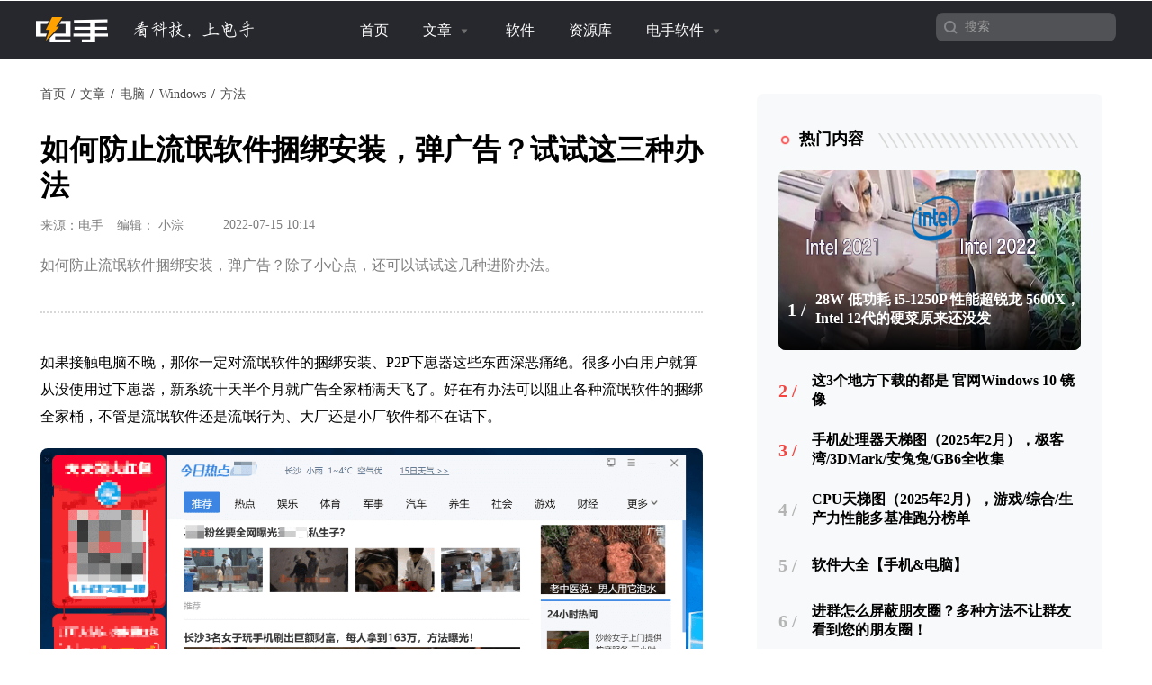

--- FILE ---
content_type: text/html; charset=utf-8
request_url: https://www.dians.net/thread-981.htm
body_size: 10518
content:
<!DOCTYPE html>
<html>
<head>
    <title>如何防止流氓软件捆绑安装，弹广告？试试这三种办法</title>
    <meta name="keywords" content="流氓软件,捆绑安装,如何防止流氓软件捆绑安装"/>
    <meta name="description" content="如何防止流氓软件捆绑安装，弹广告？除了小心点，还可以试试这几种进阶办法。 ">
    
<meta charset="utf-8">
<meta http-equiv="X-UA-Compatible" content="IE=edge">
<meta name="viewport" content="width=device-width, initial-scale=1, maximum-scale=1, user-scalable=no">

<!-- Set render engine for 360 browser -->
<meta name="renderer" content="webkit">

<!-- No Baidu Siteapp-->
<meta http-equiv="Cache-Control" content="no-siteapp"/>

<!-- HTML5 shim for IE8 support of HTML5 elements -->
<!--[if lt IE 9]>
<script src="https://oss.maxcdn.com/libs/html5shiv/3.7.0/html5shiv.js"></script>
<![endif]-->
<link rel="icon" href="/themes/simpleboot3/public/assets/images/favicon.ico" type="image/png">
<link rel="shortcut icon" href="/themes/simpleboot3/public/assets/images/favicon.ico" type="image/png">
<link href="/themes/simpleboot3/public/assets/simpleboot3/themes/simpleboot3/bootstrap.min.css" rel="stylesheet">
<link href="/themes/simpleboot3/public/assets/simpleboot3/font-awesome/4.4.0/css/font-awesome.min.css" rel="stylesheet"
      type="text/css">
<!--[if IE 7]>
<link rel="stylesheet" href="/themes/simpleboot3/public/assets/simpleboot3/font-awesome/4.4.0/css/font-awesome-ie7.min.css">
<![endif]-->

<link href="/themes/simpleboot3/public/assets/lib/layui-2.8.0.css" rel="stylesheet">
<link href="/themes/simpleboot3/public/assets/css/style.css" rel="stylesheet">
<link href="/themes/simpleboot3/public/assets/css/main.css" rel="stylesheet">

<style>
    /*html{filter:progid:DXImageTransform.Microsoft.BasicImage(grayscale=1);-webkit-filter: grayscale(1);}*/
    #backtotop {
        position: fixed;
        bottom: 50px;
        right: 20px;
        display: none;
        cursor: pointer;
        font-size: 50px;
        z-index: 9999;
    }

    #backtotop:hover {
        color: #333
    }

    #main-menu-user li.user {
        display: none
    }
</style>
<script type="text/javascript">
    //全局变量
    var GV = {
        ROOT: "/",
        WEB_ROOT: "/",
        JS_ROOT: "static/js/"
    };
</script>
<script src="/themes/simpleboot3/public/assets/js/jquery-1.10.2.min.js"></script>
<script src="/themes/simpleboot3/public/assets/js/jquery-migrate-1.2.1.js"></script>
<script src="/static/js/wind.js"></script>
<script>
var _hmt = _hmt || [];
(function() {
  var hm = document.createElement("script");
  hm.src = "https://hm.baidu.com/hm.js?83ba71fcdbf5d9da07b2156072c1fa43";
  var s = document.getElementsByTagName("script")[0]; 
  s.parentNode.insertBefore(hm, s);
})();
</script>    <link href="/themes/simpleboot3/public/assets/css/article/article.css" rel="stylesheet">
    </head>
<body class="body-white">
<nav class="navbar navbar-dark navbar-fixed-top active">
    <div class="container container-navbar active">
        <div class="navbar-header">
<!--            <a class="navbar-brand" href="/"></a>-->
            <a href="/">
                <span id="nav-logo"></span>
                <span id="nav-slogan"></span>
            </a>
            <button type="button" class="navbar-toggle collapsed" data-toggle="collapse"
                    data-target="#bs-example-navbar-collapse-1" aria-expanded="false">
                <span class="sr-only">Toggle navigation</span>
                <span class="icon-bar"></span>
                <span class="icon-bar"></span>
                <span class="icon-bar"></span>
            </button>
        </div>
<!--        <div class="nav-tg">-->
<!--            <span></span>-->
<!--            <span></span>-->
<!--            <span></span>-->
<!--        </div>-->

        <div class="collapse navbar-collapse active" id="bs-example-navbar-collapse-1">
            <ul id="main-menu" class="nav navbar-nav">
                                                <li class="menu-item menu-item-level-1">
                                <a href="/" target="">
                                    首页                                </a>
                            </li>
                                            
                
            <li class="dropdown dropdown-custom dropdown-custom-level-1">
        
                        <a href="/forum-1.htm" class="dropdown-toggle dropdown-toggle-1">
                            文章                            <span class="caret"></span>
                        </a>
                    
        <ul class="dropdown-menu dropdown-menu-level-1">
                                                    <li class="menu-item menu-item-level-2 levelgt1">
                                <a href="https://www.dians.net/forum-21.htm" target="">
                                    <div class="submenu-box">
                                                                                <div class="submenu-container">
                                            手机                                            <p class="sub-menu-desc">
                                                                                            </p>
                                        </div>
                                    </div>


                                </a>
                            </li>
                                                
                
                                    <li class="menu-item menu-item-level-2 levelgt1">
                                <a href="https://www.dians.net/forum-2.htm" target="">
                                    <div class="submenu-box">
                                                                                <div class="submenu-container">
                                            电脑                                            <p class="sub-menu-desc">
                                                                                            </p>
                                        </div>
                                    </div>


                                </a>
                            </li>
                                                
                
                                    <li class="menu-item menu-item-level-2 levelgt1">
                                <a href="https://www.dians.net/forum-36.htm" target="">
                                    <div class="submenu-box">
                                                                                <div class="submenu-container">
                                            科技互联网                                            <p class="sub-menu-desc">
                                                                                            </p>
                                        </div>
                                    </div>


                                </a>
                            </li>
                                                
                
                                    <li class="menu-item menu-item-level-2 levelgt1">
                                <a href="https://www.dians.net/forum-11.htm" target="">
                                    <div class="submenu-box">
                                                                                <div class="submenu-container">
                                            硬件                                            <p class="sub-menu-desc">
                                                                                            </p>
                                        </div>
                                    </div>


                                </a>
                            </li>
                                                
                
                                    <li class="menu-item menu-item-level-2 levelgt1">
                                <a href="https://www.dians.net/forum-32.htm" target="">
                                    <div class="submenu-box">
                                                                                <div class="submenu-container">
                                            游戏                                            <p class="sub-menu-desc">
                                                                                            </p>
                                        </div>
                                    </div>


                                </a>
                            </li>
                                                
                
                                    <li class="menu-item menu-item-level-2 levelgt1">
                                <a href="https://www.dians.net/forum-115.html" target="">
                                    <div class="submenu-box">
                                                                                <div class="submenu-container">
                                            电手装机                                            <p class="sub-menu-desc">
                                                                                            </p>
                                        </div>
                                    </div>


                                </a>
                            </li>
                                                
                
                                    <li class="menu-item menu-item-level-2 levelgt1">
                                <a href="https://www.dians.net/forum-132.html" target="">
                                    <div class="submenu-box">
                                                                                <div class="submenu-container">
                                            苹安手机管家                                            <p class="sub-menu-desc">
                                                                                            </p>
                                        </div>
                                    </div>


                                </a>
                            </li>
                                                
                
                </ul>
    </li>
                
                                    <li class="menu-item menu-item-level-1">
                                <a href="/forum-19.htm" target="">
                                    软件                                </a>
                            </li>
                                            
                
                                    <li class="menu-item menu-item-level-1">
                                <a href="/forum-14.htm" target="">
                                    资源库                                </a>
                            </li>
                                            
                
            <li class="dropdown dropdown-custom dropdown-custom-level-1">
        
                        <a href="#" class="dropdown-toggle dropdown-toggle-1">
                            电手软件                            <span class="caret"></span>
                        </a>
                    
        <ul class="dropdown-menu dropdown-menu-level-1">
                                                    <li class="menu-item menu-item-level-2 levelgt1">
                                <a href="/rs/" target="">
                                    <div class="submenu-box">
                                                                                    <img class="nav-menu-icon" src="/themes/simpleboot3/public/assets/images/ds_installation_logo .png" alt="" width="40">
                                                                                <div class="submenu-container">
                                            电手装机                                            <p class="sub-menu-desc">
                                                                                                    轻松创建启动盘，一键重装系统，菜鸟也能快速装机                                                                                            </p>
                                        </div>
                                    </div>


                                </a>
                            </li>
                                                
                
                                    <li class="menu-item menu-item-level-2 levelgt1">
                                <a href="/pm/" target="">
                                    <div class="submenu-box">
                                                                                    <img class="nav-menu-icon" src="/themes/simpleboot3/public/assets/images/ds_ajzs_logo.png" alt="" width="40">
                                                                                <div class="submenu-container">
                                            爱机助手                                            <p class="sub-menu-desc">
                                                                                                    免费备份、传输、管理手机数据，集多功能于一体                                                                                            </p>
                                        </div>
                                    </div>


                                </a>
                            </li>
                                                
                
                                    <li class="menu-item menu-item-level-2 levelgt1">
                                <a href="/ai-image-master.htm" target="">
                                    <div class="submenu-box">
                                                                                    <img class="nav-menu-icon" src="/themes/simpleboot3/public/assets/images/ds_ai_retouching_logo.png" alt="" width="40">
                                                                                <div class="submenu-container">
                                            AI修图大师                                            <p class="sub-menu-desc">
                                                                                                    AI智能修图，小白也能轻松处理复杂图片修复任务                                                                                            </p>
                                        </div>
                                    </div>


                                </a>
                            </li>
                                                
                
                </ul>
    </li>
                
        
            </ul>
<!--            <ul class="nav navbar-nav navbar-right" id="main-menu-user">-->
<!--                <li class="login">-->
<!--                    <a class="dropdown-toggle notifactions" href="/index.php/user/notification/index"> <i-->
<!--                            class="fa fa-envelope"></i> <span class="count">0</span></a>-->
<!--                </li>-->
<!--                <li class="dropdown user login">-->
<!--                    <a class="dropdown-toggle user" data-toggle="dropdown" href="#">-->
<!--                        -->
<!--                        -->
<!--                            <img src="/themes/simpleboot3/public/assets/images/headicon.png" class="headicon">-->
<!--                            -->
<!--                        <span class="user-nickname"></span><b class="caret"></b>-->
<!--                    </a>-->
<!--                    <ul class="dropdown-menu pull-right">-->
<!--                        <li><a href="/user/profile/center.html"><i class="fa fa-home"></i> &nbsp;个人中心</a></li>-->
<!--                        <li class="divider"></li>-->
<!--                        <li><a href="/user/index/logout.html"><i class="fa fa-sign-out"></i> &nbsp;退出</a></li>-->
<!--                    </ul>-->
<!--                </li>-->
<!--                <li class="dropdown user offline" style="display: list-item;">-->
<!--                    <a class="dropdown-toggle user" data-toggle="dropdown" href="#">-->
<!--                        <img src="/themes/simpleboot3/public/assets/images/headicon.png" class="headicon">-->
<!--                        登录<b class="caret"></b>-->
<!--                    </a>-->
<!--                    <ul class="dropdown-menu pull-right">-->
<!--                        <li><a href="/user/login/index.html"><i class="fa fa-sign-in"></i> &nbsp;登录</a></li>-->
<!--                        <li class="divider"></li>-->
<!--                        <li><a href="/user/register/index.html"><i class="fa fa-user"></i> &nbsp;注册</a></li>-->
<!--                    </ul>-->
<!--                </li>-->
<!--            </ul>-->
            <form class="navbar-form navbar-right" method="get" action="/search.htm">
                <div class="form-group">
                    <input type="text" class="form-control" name="q" placeholder="搜索">
                                        <input type="submit" class="btn btn-primary" value="" style="margin:0"/>
                </div>

            </form>
        </div>
    </div>
</nav>
<div class="container tc-main">
    <div class="row">
        <div class="col-md-8 content-wrapper">
            <div class="tc-box article-box">
                <div id="breadcrumb-wrapper">

                    <ol class="breadcrumb">
                        <li><a href="/" class="breadcrumb-link-color">首页</a></li>
                            
                            <li><a href="/forum-1.html" class="breadcrumb-link-color">文章</a></li>
                        
    
                            <li><a href="/forum-2.html" class="breadcrumb-link-color">电脑</a></li>
                        
    
                            <li><a href="/forum-3.html" class="breadcrumb-link-color">Windows</a></li>
                        
    
                            <li><a href="/forum-40.html" class="breadcrumb-link-color">方法</a></li>
                        
                    </ol>

                </div>
                <h2>如何防止流氓软件捆绑安装，弹广告？试试这三种办法</h2>
                <div class="article-infobox">
                    <div id="post-info">
                                                    <div id="post-source">来源：电手</div>
                            <div id="post-editor">编辑：                                小淙                            </div>
                            
                        <div id="post-publish-time">&nbsp;2022-07-15 10:14</div>
                    </div>
                    <div id="post-function">
<!--                         <span>-->
<!--                            <a href="javascript:;"><i class="fa fa-eye"></i><span>3576</span></a>-->
<!--                            <a href="/portal/article/doLike.html?id=981" class="js-count-btn"><i-->
<!--                                    class="fa fa-thumbs-up"></i><span class="count">0</span></a>-->
<!--                            <a href="/user/favorite/add.html"-->
<!--                               class="js-favorite-btn"-->
<!--                               data-title="5aaC5L2V6Ziy5q2i5rWB5rCT6L2v5Lu25o2G57uR5a6J6KOF77yM5by55bm/5ZGK77yf6K+V6K+V6L+Z5LiJ56eN5Yqe5rOV"-->
<!--                               data-url="eyJhY3Rpb24iOiJwb3J0YWxcL0FydGljbGVcL2luZGV4IiwicGFyYW0iOnsiaWQiOjk4MX19"-->
<!--                               data-table="portal_post"-->
<!--                               data-id="981"-->
<!--                            >-->
<!--                                <i class="fa fa-star-o"></i>-->
<!--                            </a>-->
<!--                        </span>-->
                    </div>

                </div>
                <div class="article-excerpt">
                    如何防止流氓软件捆绑安装，弹广告？除了小心点，还可以试试这几种进阶办法。                 </div>

                <div id="article_content">
                    
<p>如果接触电脑不晚，那你一定对流氓软件的捆绑安装、P2P下崽器这些东西深恶痛绝。很多小白用户就算从没使用过下崽器，新系统十天半个月就广告全家桶满天飞了。好在有办法可以阻止各种流氓软件的捆绑全家桶，不管是流氓软件还是流氓行为、大厂还是小厂软件都不在话下。</p>
<p style="text-align: center;"><img class="lazyload" title="广告.png" alt="广告.png" width="800" height="488" style="width: 800px; height: 488px;" src="/upload/default/default_placeholder.png" data-src="/upload/default/20231220/d4cd83ce9ec50d0b90097e81221f76d8.png"></p>
<h2>如何防止流氓软件捆绑安装，弹广告？</h2>
<p>防止流氓软件捆绑安装，弹广告的方法其实有不少，本文重点分享一下hosts屏蔽、证书屏蔽、用户规则三个方法，保证流氓软件一用一个不吱声。</p>
<h3>hosts屏蔽</h3>
<p>有些流氓软件大家可能一辈子都不想见到，这可以从根源上解决：修改hosts让其无法下载，通信。</p>
<p><a href="/thread-738.htm" target="_blank">hosts 的作用</a>是告诉系统域名对应的IP，它的优先级高于DNS，给出一个错误的IP就相当于屏蔽了这个域名。修改hosts来防止流氓软件捆绑安装十分简单：</p>
<p>1.hosts 文件位于 <strong>C:\Windows\System32\drivers\etc </strong>目录下，确保你的账户有管理员权限。</p>
<p style="text-align: center;"><img class="lazyload" alt="Hosts 目录.png" style="text-wrap: wrap;" src="/upload/default/default_placeholder.png" data-src="/upload/202207/up33-1657851468.png"></p>
<p>2. 任何文本编辑器（记事本）打开，在末尾添加 <strong>127.0.0.1+空格+目标域名</strong>即可。</p>
<p style="text-align: center;"><img class="lazyload" alt="Hosts屏蔽.png" style="text-wrap: wrap;" src="/upload/default/default_placeholder.png" data-src="/upload/202207/au87-1657851473.png"></p>
<p>3. 保存修改后需要 PowerShell（管理员）执行以下命令刷新DNS缓存：</p>
<pre class="brush:bash;toolbar:false">ipconfig /flushdns</pre>
<p style="text-align: center;"><img class="lazyload" alt="刷新DNS缓存.png" src="/upload/default/default_placeholder.png" data-src="/upload/202207/e773-1657851480.png"></p>
<p>修改hosts还有屏蔽恶意网址、僵尸主机、去广告在内的许多作用，有需要可以寻找对应hosts 。</p>
<p style="text-align: center;"><img class="lazyload" alt="Hosts Blacklist.png" src="/upload/default/default_placeholder.png" data-src="/upload/202207/wu52-1657851484.png"></p>
<h3>证书屏蔽   </h3>
<p>就像龍雪高不是钟薛高产的，出于安全性的考虑，软件也得有向各方验证身份来源的「出厂信息」也就是证书。证书是一对多的，因此一个证书就可以识别该厂商许多软件。</p>
<p style="text-align: center;"><img class="lazyload" alt="微软证书.png" src="/upload/default/default_placeholder.png" data-src="/upload/202207/yW71-1657851492.png"></p>
<p>提取证书、设置安全策略就可以建立对应的「黑名单」，阻止流氓软件们。不过手动操作过于麻烦，时不时还会失效，用工具来完成这些步骤就轻松多了。</p>
<p>开源的 Malware Patch 内置了常见厂商的证书，并可以一键屏蔽：</p>
<p><a href="https://github.com/the1812/Malware-Patch">https://github.com/the1812/Malware-Patch</a> </p>
<p style="text-align: center;"><img class="lazyload" alt="m.png" src="/upload/default/default_placeholder.png" data-src="/upload/202207/9Y57-1657851499.png"></p>
<p><br></p>
<p>如果没有，还可以手动添加，它可以自动提取导入证书，除了屏蔽流氓软件的自动安装，后台静默运行，还可以防熊孩子。</p>
<p style="text-align: center;"><img class="lazyload" alt="手动屏蔽.png" src="/upload/default/default_placeholder.png" data-src="/upload/202207/9R28-1657851512.png"></p>
<p>保存后就自动导入证书了，工具不需要后台运行。</p>
<p>随便找个软件试试，抱歉，Sir。</p>
<p style="text-align: center;"><img class="lazyload" alt="阻止.png" src="/upload/default/default_placeholder.png" data-src="/upload/202207/Po95-1657851520.png"></p>
<h3>用户规则    </h3>
<p>安全软件很容易被大家习惯性地叫做杀毒软件，可想而知大部分人并没有真正用好它。</p>
<p>就拿火绒来说，打开高级防护中的自定义防护才能真正发挥出其强大之处。</p>
<p style="text-align: center;"><img class="lazyload" alt="火绒高级防护.png" style="text-wrap: wrap;" src="/upload/default/default_placeholder.png" data-src="/upload/202207/iZ56-1657851528.png"></p>
<p>一键导入网友们制作的自定义规则，嘿嘿嘿，你可别被我逮到了。</p>
<p style="text-align: center;"><img class="lazyload" alt="自定义规则.png" src="/upload/default/default_placeholder.png" data-src="/upload/202207/J548-1657851534.png"></p>
<p>自定义防护允许联网、文件、注册表、程序执行等多方面的控制，只要规则够牛X，没有干不掉的流氓软件和捆绑安装以及广告。</p>
<p style="text-align: center;"><img class="lazyload" alt="自定义规则-1.png" src="/upload/default/default_placeholder.png" data-src="/upload/202207/1v39-1657851537.png"></p>
<p>放心对于普通软件并不会一刀切，功能仍然可以正常使用，只会阻止不礼貌的行为。</p>
<p style="text-align: center;"><img class="lazyload" alt="安全日志.png" width="820" height="540" title="安全日志.png" style="width: 820px; height: 540px;" src="/upload/default/default_placeholder.png" data-src="/upload/202207/S822-1657851548.png"></p>
<p>规则哪里来？火绒安全论坛的用户规则分享区里大把。</p>
<p><a href="https://bbs.huorong.cn/forum.php?mod=forumdisplay&amp;fid=45">https://bbs.huorong.cn/forum.php?mod=forumdisplay&amp;fid=45</a> </p>
<p style="text-align: center;"><img class="lazyload" alt="用户规则分享区.png" width="800" height="485" title="用户规则分享区.png" style="width: 800px; height: 485px;" src="/upload/default/default_placeholder.png" data-src="/upload/202207/cc19-1657851560.png"></p>
<p>如何防止流氓软件捆绑安装的主要方法就是以上几种，剩下的就是需要大家养成一个良好的使用习惯。</p>
<h3>良好习惯    </h3>
<p>以上几种对付流氓软件的方法大家学到了吗？反流氓的方法肯定不止这几种，如果还有什么更好的方案下次再说。至于「用大流氓对付小流氓」，你开心就好了。</p>
<p style="text-align: center;"><img class="lazyload" alt="表情包" width="198" height="155" title="表情包" style="width: 198px; height: 155px;" src="/upload/default/default_placeholder.png" data-src="/upload/202207/6K30-1657851578.jpg"></p>
<p>其实现在病毒式繁殖的流氓软件应该很难见到了，但有的人的电脑仍然满是广告还不自知。注意用机习惯吧，如果实在无法避免，建议不时轻松备份备份一下系统吧。</p>
<h2>总结</h2>
<p>以上就是关于如何防止流氓软件捆绑安装，弹广告的常见办法的全部分享了。最后值得一提的是，由于逐渐的规范化，大部分合规软件只要在安装点击时稍加留意完全可以避免捆绑安装的尴尬，广告也大多可以在软件设置内取消/暂停。</p>

                </div>

                <div id="article-bottom-area">
                    <div id="article-copyright">
                                                    <p>本文编辑：<span id="article-editor">@                                                                小淙                                                                                            </span></p>
                            <p>©本文著作权归电手所有，未经电手许可，不得转载使用。</p>
                                            </div>
                    <div id="like-and-dislike"></div>
                </div>



            </div>


        </div>
        <div class="col-md-4 sidebar-wrapper">

            <div class="tc-box hot-article-box sidebar-wrapper">
	<div class="headtitle">
		<h2>热门内容</h2>
	</div>
	<div class="trending">
		<ul class="list-unstyled">
							<li id="trending-first-item" style='background:url(/upload/202112/3W48-1640856281.png) center no-repeat;background-size: 100% 100%;' >
				<div>
					<div><i>1 /</i>
						<a title="28W 低功耗 i5-1250P 性能超锐龙 5600X，Intel 12代的硬菜原来还没发"
						   href="/thread-842.htm" target="_blank">
							28W 低功耗 i5-1250P 性能超锐龙 5600X，Intel 12代的硬菜原来还没发						</a>
					</div>
						<div class="trending-post-excerpt">
							近日，Intel 被曝光了一款新的芯片 i5-1250P。我们一起来看一看具体的曝光信息。						</div>
				</div>

				</li>
							<li  >
				<div>
					<div><i>2 /</i>
						<a title="这3个地方下载的都是 官网Windows 10 镜像"
						   href="/thread-22.htm" target="_blank">
							这3个地方下载的都是 官网Windows 10 镜像						</a>
					</div>
						<div class="trending-post-excerpt">
							想安装Windows 10 但是不知道哪里有Windows 10 镜像文件？本文为您整理几个官方途径。						</div>
				</div>

				</li>
							<li  >
				<div>
					<div><i>3 /</i>
						<a title="手机处理器天梯图（2025年2月），极客湾/3DMark/安兔兔/GB6全收集"
						   href="/thread-1824.htm" target="_blank">
							手机处理器天梯图（2025年2月），极客湾/3DMark/安兔兔/GB6全收集						</a>
					</div>
						<div class="trending-post-excerpt">
							25年2月手机处理器天梯图更新，苹果A18、天玑9400、骁龙8 Elite排行出炉。						</div>
				</div>

				</li>
							<li  >
				<div>
					<div><i>4 /</i>
						<a title="CPU天梯图（2025年2月），游戏/综合/生产力性能多基准跑分榜单"
						   href="/thread-1819.htm" target="_blank">
							CPU天梯图（2025年2月），游戏/综合/生产力性能多基准跑分榜单						</a>
					</div>
						<div class="trending-post-excerpt">
							25年2月CPU天梯图上新，专业性能测试榜单合集，包含热门CPU及新CPU。						</div>
				</div>

				</li>
							<li  >
				<div>
					<div><i>5 /</i>
						<a title="软件大全【手机&电脑】"
						   href="/thread-1046.htm" target="_blank">
							软件大全【手机&电脑】						</a>
					</div>
						<div class="trending-post-excerpt">
							电手分享过的所有手机和电脑软件						</div>
				</div>

				</li>
							<li  >
				<div>
					<div><i>6 /</i>
						<a title="进群怎么屏蔽朋友圈？多种方法不让群友看到您的朋友圈！"
						   href="/thread-2758.htm" target="_blank">
							进群怎么屏蔽朋友圈？多种方法不让群友看到您的朋友圈！						</a>
					</div>
						<div class="trending-post-excerpt">
							不得不加很多群，加群后又担心群友看自己的朋友圈内容？如果您不想让别人查看自己的隐私，来看看进群怎么屏蔽朋友圈！						</div>
				</div>

				</li>
							<li  >
				<div>
					<div><i>7 /</i>
						<a title="笔记本电脑WiFi功能消失了怎么办？这里有10种方法"
						   href="/thread-2846.htm" target="_blank">
							笔记本电脑WiFi功能消失了怎么办？这里有10种方法						</a>
					</div>
						<div class="trending-post-excerpt">
							笔记本电脑WiFi功能消失了怎么办？原因和解决办法都有很多，难点在解决过程中的不断试错。 						</div>
				</div>

				</li>
			
		</ul>
	</div>
</div>
        </div>

    </div>

</div>

<!-- Footer ================================================== -->
<div id="footer">
    <div id="footer_logo">
        <span id="footer-logo"></span>
        <span id="footer-slogan"></span>
    </div>
    <div class="links">
        <ul class="nav navbar-nav navbar-nav-custom footer-navigation footer-navigation">
                    <li class="menu-item menu-item-level-1">
    
                    <a href="https://www.aomeikeji.com/new-media.html" target="">关于电手</a>
                
    </li>
            
            <li class="menu-item menu-item-level-1">
    
                    <a href="https://mp.weixin.qq.com/s/P8GX769RA_rQ_MXPRM8eyg" target="">商务合作</a>
                
    </li>
            
            <li class="menu-item menu-item-level-1">
    
                    <a href="https://www.aomeikeji.com/join-us.html" target="">加入我们</a>
                
    </li>
            
        
        </ul>
    </div>

    <p id="violation-info">
                    <span>违规内容、网络侵权和其他不良信息举报电话：028-61533037 或添加微信</span>
            <span id="footer-ic-wechat"><img src="/upload/admin/20230920/ca667a4594bbf2d3171a34b329089d92.png" alt="电手"></span>
                </p>

    
    <p>
        <span>
                      ©2009-2026 版权所有.        </span>
        <span>
                      <a href="https://beian.miit.gov.cn/" target="_blank">蜀ICP备16032123号</a>
                    </span>
        <span>
                        本网站如有链接来源第三方网站，如有侵权，请联系我们删除。软件资源仅供学习交流之用，请于下载后24小时内删除。        </span>
    </p>

</div>
<div id="backtotop">
    <i class="fa fa-arrow-circle-up"></i>
</div>


<!-- Le javascript
    ================================================== -->
    <!-- Placed at the end of the document so the pages load faster -->
    <script src="/themes/simpleboot3/public/assets/simpleboot3/bootstrap/js/bootstrap.min.js"></script>
    <script src="/static/js/frontend.js"></script>
    <script src="/themes/simpleboot3/public/assets/lib/layui-2.8.11.js"></script>
    <script src="/themes/simpleboot3/public/assets/js/lazysizes.min.js"></script>
    <script src="https://static.abackup.com/js/tracking.js" defer></script>
	<script>
	$(function(){

	    // function moreBtnShow()
        // {
        //     let moreBtn = $("#load-more-btn");
        //     let currentCate = moreBtn.attr('data-category') ? moreBtn.attr('data-category') : 0;
        //     if( $(".category_index").length > 0 ){
        //         if( $('.post-table-list[data-category="'+currentCate+'"] li').length >= 30 ){
        //             $('#load-more-btn').show();
        //         }
        //     }
        //
        //     if( $(".site-index").length > 0 || $(".software-index").length > 0 ){
        //         if( $('.ul_post_list[data-category="'+currentCate+'"] li').length >= 12 ){
        //             $('#load-more-btn').show();
        //         }
        //
        //     }
        // }
        //
        // moreBtnShow();

		$("#main-menu li.dropdown").hover(function(){
			$(this).addClass("open");
		},function(){
			$(this).removeClass("open");
		});
		
		$("#main-menu a").each(function() {
			if ($(this)[0].href == String(window.location)) {
				$(this).parentsUntil("#main-menu>ul>li").addClass("active");
			}
		});
		
		// $.post("/user/index/isLogin.html",{},function(data){
		// 	if(data.code==1){
		// 		if(data.data.user.avatar){
		// 		}
        //
		// 		$("#main-menu-user span.user-nickname").text(data.data.user.user_nickname?data.data.user.user_nickname:data.data.user.user_login);
		// 		$("#main-menu-user li.login").show();
        //         $("#main-menu-user li.offline").hide();
        //
		// 	}
        //
		// 	if(data.code==0){
        //         $("#main-menu-user li.login").hide();
		// 		$("#main-menu-user li.offline").show();
		// 	}
        //
		// });

        ;(function($){
			$.fn.totop=function(opt){
				var scrolling=false;
				return this.each(function(){
					var $this=$(this);
					$(window).scroll(function(){
						if(!scrolling){
							var sd=$(window).scrollTop();
							if(sd>100){
								$this.fadeIn();
							}else{
								$this.fadeOut();
							}
						}
					});
					
					$this.click(function(){
						scrolling=true;
						$('html, body').animate({
							scrollTop : 0
						}, 500,function(){
							scrolling=false;
							$this.fadeOut();
						});
					});
				});
			};

            let page = 2,total,pageCollection = {};
			let currentListCate,$body = $('body');
			let cid = $body.data('cid')?$body.data('cid'):0;
            pageCollection[cid] = page;
			$(".cate-nav").on("click",function (){
                let perPage = $(".category_index").length == 0 ? 12 : 30;
                $(".cate-nav").removeClass('active');
                $(this).addClass('active');
                $('#load-more-btn').show();
                currentListCate = $(this).attr('data-category');
                if( !pageCollection[currentListCate] ){
                    pageCollection[currentListCate] = page;
                }
                $("#load-more-btn").attr('data-category',currentListCate);
                let cate = $(".category_index").length == 0 ? 0 : 1;
                let currentItem = $('.ul_post_list[data-category="' + currentListCate + '"]');
                if( currentItem.children().length > 0 ){
                    currentItem.addClass('active').siblings().removeClass('active');
                }else{
                    $.ajax({
                        url: '/portal/api/postList',
                        type: 'GET',
                        data: {cid:currentListCate,page: 1,cate:cate},
                        beforeSend:function (){
                            $('#load-more-btn').hide();
                        },
                        success: function(response) {
                            let item = '',loadList = '';
                            if( response.code == 1 ){
                                let total = response.data[Object.keys(response.data).pop()];
                                delete response.data[Object.keys(response.data).pop()];
                                Object.values(response.data).forEach(function (val){
                                    item += '<li>';
                                    item += '<a href="'+ val.read_url +'" target="_blank"><img class="post-item-thumbnail lazyload" src="[data-uri]" data-src="'+ (val.thumbnail?val.thumbnail:'/themes/simpleboot3/public/assets/images/default-loading.png') +'" alt="'+ val.post_title+'"></a>';
                                    item += '<span class="tag-label"><a href="'+ val.cate.category.category_url+'?pid='+ val.id +'" target="_blank"> '+ val.cate.category.name +'</a></span>';
                                    item += '<div class="post-item-txt"><div>';
                                    item += '<span class="post-item-title"><a href="'+val.read_url+'" target="_blank">'+ val.post_title +'</a></span>';
                                    item += '<span class="post-item-excerpt">'+ val.post_excerpt +'</span></div>';
                                    item += '<div><span class="post-item-extra"><div class="post-item-source">来源:<p>'+ val.post_source +'</p></div>';
                                    if( $(".software-index").length > 0 ){
                                        item += '<div class="comment-time"><span class="view-icon">'+ val.post_hits + '</span>';
                                        item += '<span class="clock-icon">'+ val.published_time + '</span></div></span></div</div>';
                                    }else{
                                        item += '<div class="comment-time"><span class="clock-icon">'+ val.published_time + '</span></div></span></div</div>';
                                    }
                                    loadList += item;
                                    item = '';
                                })
                                currentItem.addClass('active').html(loadList).siblings().removeClass('active');
                                if( total >= perPage ){
                                    $('#load-more-btn').show();
                                }
                            }
                        },
                        complete:function (){
                            $('html, body').scrollTop($(window).scrollTop()+1);
                        },
                        error: function() {
                            alert('加载失败');
                        }
                    })
                }

            })


            $('#load-more-btn').on("click",function () {
                let cid = $(this).attr('data-category') ? $(this).attr('data-category') : 0;
                let cate = $(".category_index").length == 0 ? 0 : 1;
                let perPage = $(".category_index").length == 0 ? 12 : 30;
                $.ajax({
                    url: '/portal/api/postList',
                    type: 'GET',
                    data: {cid:cid,page: pageCollection[cid],cate:cate},
                    beforeSend:function (){
                        $(this).attr('disabled',true);
                    },
                    success: function(response) {
                        let item = '',loadList = '';
                        if( response.code == 1 ){
                            total = Object.values(response.data).pop();
                            delete response.data[Object.keys(response.data).pop()];
                            if( total == 0
                                || Math.ceil(total/perPage) == 1
                                || Math.ceil(total/perPage) == pageCollection[cid]
                                || Object.values(response.data).length == 0 ){
                                $('#load-more-btn').hide();
                            }
                            Object.values(response.data).forEach(function (val){
                                item += '<li>';
                                item += '<a href="'+ val.read_url +'" target="_blank"><img class="post-item-thumbnail lazyload" src="[data-uri]" data-src="'+ (val.thumbnail?val.thumbnail:'/themes/simpleboot3/public/assets/images/default-loading.png') +'" alt="'+ val.post_title+'"></a>';
                                item += '<span class="tag-label"><a href="'+ val.cate.category.category_url+'?pid='+ val.id +'" target="_blank"> '+ val.cate.category.name +'</a></span>';
                                item += '<div class="post-item-txt"><div>';
                                item += '<span class="post-item-title"><a href="'+val.read_url+'" target="_blank">'+ val.post_title +'</a></span>';
                                item += '<span class="post-item-excerpt">'+ val.post_excerpt +'</span></div>';
                                item += '<div><span class="post-item-extra"><div class="post-item-source">来源:<p>'+ val.post_source +'</p></div>';
                                if( $(".software-index").length > 0 ){
                                    item += '<div class="comment-time"><span class="view-icon">'+ val.post_hits + '</span>';
                                    item += '<span class="clock-icon">'+ val.published_time + '</span></div></span></div</div>';
                                }else{
                                    item += '<div class="comment-time"><span class="clock-icon">'+ val.published_time + '</span></div></span></div</div>';
                                }
                                loadList += item;
                                item = '';
                            })
                            $('.post_list ul[data-category="' + cid + '"]').append(loadList);
                        }
                        pageCollection[cid]++;
                    },
                    complete:function (){
                        $('html, body').scrollTop($(window).scrollTop()+1);
                        $(this).removeAttr('disabled');
                    },
                    error: function() {
                        alert('加载失败');
                    }
                });
            });
		})(jQuery); 
		
		$("#backtotop").totop();

        $(".caret").on("click",function (){
            var _this = $(this);
            _this.hasClass('open') ? _this.removeClass('open') : _this.addClass('open');

            var li = _this.closest('li');
            if( !_this.hasClass('open') ){
                li.removeClass('open');
            }
            if( _this.hasClass('open') && !li.hasClass('open') ){
                li.addClass('open');
            }
        })

        //分类页菜单选中状态
        if( location.pathname.indexOf('forum-') != -1 ){
            var matches = location.pathname.match(/-(\d+)\.(html|htm)/);
            if (matches) {
                var cid = matches[1];
            }
            if( cid ){
                $(".cate-nav").each(function (index){
                    if( $(this).data('category') == cid ){
                        $(this).addClass('active').closest('li').siblings().find('span').removeClass('active');
                    }
                })
            }
        }
	});

    // 图片懒加载
    layui.use(['flow'], function () {
        var flow = layui.flow;
        flow.lazyimg({
            elem: '[data-src]'
        });
    });
    //触发滚动
    $('html, body').scrollTop(1);





    </script>


</body>
</html>

--- FILE ---
content_type: text/css
request_url: https://www.dians.net/themes/simpleboot3/public/assets/css/article/article.css
body_size: 879
content:
body {
  padding-top: 64px;
}
.tc-main {
  margin-top: 0;
}
.body-white .tc-box {
  border: none;
  padding-top: 0;
}
.body-white .tc-box .article-infobox {
  display: flex;
  justify-content: space-between;
}
.body-white .tc-box .article-infobox #post-info {
  display: flex;
  color: #7D7D7D;
}
.body-white .tc-box .article-infobox #post-info #post-editor {
  margin: 0 40px 0 15px;
}
.body-white .tc-box .article-excerpt {
  font-size: 16px;
  margin-top: 24px;
  color: #7D7D7D;
  line-height: 22px;
  margin-bottom: 40px;
}
.body-white .tc-box #article_content {
  padding-top: 40px;
  border-top: 2px dotted #d8d8d8;
  word-wrap: break-word;
  color: #7d7d7d;
}
.body-white .tc-box #article_content:first-child {
  margin-top: 0;
}
.body-white .tc-box #article_content h2 {
  font-size: 20px!important;
  line-height: 26px!important;
  color: #000 !important;
  font-weight: bold!important;
  position: relative!important;
  padding-top: 2px!important;
  padding-left: 15px!important;
  margin-top: 40px!important;
  margin-bottom: 30px!important;
}
.body-white .tc-box #article_content h2 > span {
  font-size: 20px!important;
  line-height: 26px;
  height: 26px;
  display: block;
}
.body-white .tc-box #article_content h2::before {
  content: '';
  width: 8px;
  height: 26px;
  background: #0028FF;
  border-radius: 4px 4px 4px 4px;
  opacity: 1;
  display: block;
  position: absolute;
  left: 0;
  top: 3px;
}
.body-white .tc-box #article_content h3 {
  font-size: 18px;
  font-weight: bold;
  color: #000;
  margin-bottom: 35px;
  margin-top: 30px;
}
.body-white .tc-box #article_content ul {
  padding-left: 18px;
}
.body-white .tc-box #article_content ul li {
  list-style: disc;
}
.body-white .tc-box #article_content ul li p {
  margin-bottom: 0.7em;
  font-size: 16px;
  color: #000;
  line-height: 1.7;
}
.body-white .tc-box #article_content ol {
  padding-left: 18px;
}
.body-white .tc-box #article_content ol li {
  list-style: decimal;
}
.body-white .tc-box #article_content > p,
.body-white .tc-box #article_content section {
  font-size: 16px;
  color: #000 !important;
  margin-top: 20px;
  line-height: 30px;
}
.body-white .tc-box #article_content > p:first-child,
.body-white .tc-box #article_content section:first-child {
  margin-top: 0;
}
.body-white .tc-box #article_content > p img,
.body-white .tc-box #article_content section img {
  display: block;
  border-radius: 8px;
  height: auto !important;
  max-width: 100%;
}
.body-white .tc-box #article_content img {
  display: block;
  border-radius: 8px;
  margin: 0 auto 16px;
  height: auto !important;
  max-width: 100%;
}
.body-white .tc-box #article_content section {
  color: #7d7d7d;
}
.body-white .tc-box #article_content section img {
  margin: 0 auto 16px;
}
.body-white .tc-box #article_content a {
  color: #2780E3;
  text-decoration: underline;
}
.body-white .tc-box #article_content a:hover {
  color: #f23535;
}
.body-white #breadcrumb-wrapper .breadcrumb {
  background: #fff;
  padding-left: 0;
  margin-bottom: 24px;
}
.body-white #breadcrumb-wrapper .breadcrumb a {
  color: #000;
}
.body-white #breadcrumb-wrapper .breadcrumb a:hover {
  color: #7D7D7D;
  text-decoration: none;
}
.body-white #breadcrumb-wrapper .breadcrumb > li + li::before {
  color: #000;
  padding: 0 2px;
}
.body-white #breadcrumb-wrapper .breadcrumb .breadcrumb-link-color {
  color: #4c4c4c;
}
.body-white #breadcrumb-wrapper .breadcrumb .breadcrumb-link-color:hover {
  color: #000;
}
.body-white #article-bottom-area {
  padding-bottom: 40px;
}
.body-white #article-bottom-area #article-copyright {
  text-align: center;
}
.body-white #article-bottom-area #article-copyright p {
  color: #7D7D7D;
  font-size: 12px;
  line-height: 20px;
}
.hot-article-box {
  margin-top: 40px;
}
.hot-article-box .headtitle {
  border-bottom: none;
}
.sidebar-wrapper {
  padding: 0;
  position: sticky;
  top: 57px;
}
.content-wrapper {
  padding-top: 24px;
}
@media (max-width: 1200px) {
  .content-wrapper {
    width: 100%;
    padding: 0 20px;
  }
  .body-white .tc-box .article-infobox {
    flex-direction: column;
  }
  .body-white .tc-box .article-infobox #post-info {
    width: 100%;
  }
}
/*# sourceMappingURL=article.css.map */